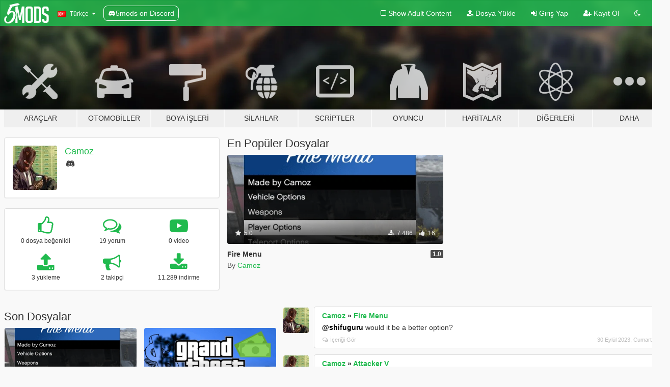

--- FILE ---
content_type: text/html; charset=utf-8
request_url: https://tr.gta5-mods.com/users/Camoz
body_size: 7997
content:

<!DOCTYPE html>
<html lang="tr" dir="ltr">
<head>
	<title>
		Camoz kullanıcısının GTA 5 Modları - GTA5-Mods.com
	</title>

		<script
		  async
		  src="https://hb.vntsm.com/v4/live/vms/sites/gta5-mods.com/index.js"
        ></script>

        <script>
          self.__VM = self.__VM || [];
          self.__VM.push(function (admanager, scope) {
            scope.Config.buildPlacement((configBuilder) => {
              configBuilder.add("billboard");
              configBuilder.addDefaultOrUnique("mobile_mpu").setBreakPoint("mobile")
            }).display("top-ad");

            scope.Config.buildPlacement((configBuilder) => {
              configBuilder.add("leaderboard");
              configBuilder.addDefaultOrUnique("mobile_mpu").setBreakPoint("mobile")
            }).display("central-ad");

            scope.Config.buildPlacement((configBuilder) => {
              configBuilder.add("mpu");
              configBuilder.addDefaultOrUnique("mobile_mpu").setBreakPoint("mobile")
            }).display("side-ad");

            scope.Config.buildPlacement((configBuilder) => {
              configBuilder.add("leaderboard");
              configBuilder.addDefaultOrUnique("mpu").setBreakPoint({ mediaQuery: "max-width:1200px" })
            }).display("central-ad-2");

            scope.Config.buildPlacement((configBuilder) => {
              configBuilder.add("leaderboard");
              configBuilder.addDefaultOrUnique("mobile_mpu").setBreakPoint("mobile")
            }).display("bottom-ad");

            scope.Config.buildPlacement((configBuilder) => {
              configBuilder.add("desktop_takeover");
              configBuilder.addDefaultOrUnique("mobile_takeover").setBreakPoint("mobile")
            }).display("takeover-ad");

            scope.Config.get('mpu').display('download-ad-1');
          });
        </script>

	<meta charset="utf-8">
	<meta name="viewport" content="width=320, initial-scale=1.0, maximum-scale=1.0">
	<meta http-equiv="X-UA-Compatible" content="IE=edge">
	<meta name="msapplication-config" content="none">
	<meta name="theme-color" content="#20ba4e">
	<meta name="msapplication-navbutton-color" content="#20ba4e">
	<meta name="apple-mobile-web-app-capable" content="yes">
	<meta name="apple-mobile-web-app-status-bar-style" content="#20ba4e">
	<meta name="csrf-param" content="authenticity_token" />
<meta name="csrf-token" content="/HTmmTo3h5U2gP6D0DOxeFkpguI4/UGa79e5nBjJsLf6QMlX6GXfswIT7uC3DNC6wQqEhRtb/lBqe+bNjTluYQ==" />
	

	<link rel="shortcut icon" type="image/x-icon" href="https://images.gta5-mods.com/icons/favicon.png">
	<link rel="stylesheet" media="screen" href="/assets/application-7e510725ebc5c55e88a9fd87c027a2aa9e20126744fbac89762e0fd54819c399.css" />
	    <link rel="alternate" hreflang="id" href="https://id.gta5-mods.com/users/Camoz">
    <link rel="alternate" hreflang="ms" href="https://ms.gta5-mods.com/users/Camoz">
    <link rel="alternate" hreflang="bg" href="https://bg.gta5-mods.com/users/Camoz">
    <link rel="alternate" hreflang="ca" href="https://ca.gta5-mods.com/users/Camoz">
    <link rel="alternate" hreflang="cs" href="https://cs.gta5-mods.com/users/Camoz">
    <link rel="alternate" hreflang="da" href="https://da.gta5-mods.com/users/Camoz">
    <link rel="alternate" hreflang="de" href="https://de.gta5-mods.com/users/Camoz">
    <link rel="alternate" hreflang="el" href="https://el.gta5-mods.com/users/Camoz">
    <link rel="alternate" hreflang="en" href="https://www.gta5-mods.com/users/Camoz">
    <link rel="alternate" hreflang="es" href="https://es.gta5-mods.com/users/Camoz">
    <link rel="alternate" hreflang="fr" href="https://fr.gta5-mods.com/users/Camoz">
    <link rel="alternate" hreflang="gl" href="https://gl.gta5-mods.com/users/Camoz">
    <link rel="alternate" hreflang="ko" href="https://ko.gta5-mods.com/users/Camoz">
    <link rel="alternate" hreflang="hi" href="https://hi.gta5-mods.com/users/Camoz">
    <link rel="alternate" hreflang="it" href="https://it.gta5-mods.com/users/Camoz">
    <link rel="alternate" hreflang="hu" href="https://hu.gta5-mods.com/users/Camoz">
    <link rel="alternate" hreflang="mk" href="https://mk.gta5-mods.com/users/Camoz">
    <link rel="alternate" hreflang="nl" href="https://nl.gta5-mods.com/users/Camoz">
    <link rel="alternate" hreflang="nb" href="https://no.gta5-mods.com/users/Camoz">
    <link rel="alternate" hreflang="pl" href="https://pl.gta5-mods.com/users/Camoz">
    <link rel="alternate" hreflang="pt-BR" href="https://pt.gta5-mods.com/users/Camoz">
    <link rel="alternate" hreflang="ro" href="https://ro.gta5-mods.com/users/Camoz">
    <link rel="alternate" hreflang="ru" href="https://ru.gta5-mods.com/users/Camoz">
    <link rel="alternate" hreflang="sl" href="https://sl.gta5-mods.com/users/Camoz">
    <link rel="alternate" hreflang="fi" href="https://fi.gta5-mods.com/users/Camoz">
    <link rel="alternate" hreflang="sv" href="https://sv.gta5-mods.com/users/Camoz">
    <link rel="alternate" hreflang="vi" href="https://vi.gta5-mods.com/users/Camoz">
    <link rel="alternate" hreflang="tr" href="https://tr.gta5-mods.com/users/Camoz">
    <link rel="alternate" hreflang="uk" href="https://uk.gta5-mods.com/users/Camoz">
    <link rel="alternate" hreflang="zh-CN" href="https://zh.gta5-mods.com/users/Camoz">

  <script src="/javascripts/ads.js"></script>

		<!-- Nexus Google Tag Manager -->
		<script nonce="true">
//<![CDATA[
				window.dataLayer = window.dataLayer || [];

						window.dataLayer.push({
								login_status: 'Guest',
								user_id: undefined,
								gta5mods_id: undefined,
						});

//]]>
</script>
		<script nonce="true">
//<![CDATA[
				(function(w,d,s,l,i){w[l]=w[l]||[];w[l].push({'gtm.start':
				new Date().getTime(),event:'gtm.js'});var f=d.getElementsByTagName(s)[0],
				j=d.createElement(s),dl=l!='dataLayer'?'&l='+l:'';j.async=true;j.src=
				'https://www.googletagmanager.com/gtm.js?id='+i+dl;f.parentNode.insertBefore(j,f);
				})(window,document,'script','dataLayer','GTM-KCVF2WQ');

//]]>
</script>		<!-- End Nexus Google Tag Manager -->
</head>
<body class=" tr">
	<!-- Google Tag Manager (noscript) -->
	<noscript><iframe src="https://www.googletagmanager.com/ns.html?id=GTM-KCVF2WQ"
										height="0" width="0" style="display:none;visibility:hidden"></iframe></noscript>
	<!-- End Google Tag Manager (noscript) -->

<div id="page-cover"></div>
<div id="page-loading">
	<span class="graphic"></span>
	<span class="message">Yükleniyor...</span>
</div>

<div id="page-cover"></div>

<nav id="main-nav" class="navbar navbar-default">
  <div class="container">
    <div class="navbar-header">
      <a class="navbar-brand" href="/"></a>

      <ul class="nav navbar-nav">
        <li id="language-dropdown" class="dropdown">
          <a href="#language" class="dropdown-toggle" data-toggle="dropdown">
            <span class="famfamfam-flag-tr icon"></span>&nbsp;
            <span class="language-name">Türkçe</span>
            <span class="caret"></span>
          </a>

          <ul class="dropdown-menu dropdown-menu-with-footer">
                <li>
                  <a href="https://id.gta5-mods.com/users/Camoz">
                    <span class="famfamfam-flag-id"></span>
                    <span class="language-name">Bahasa Indonesia</span>
                  </a>
                </li>
                <li>
                  <a href="https://ms.gta5-mods.com/users/Camoz">
                    <span class="famfamfam-flag-my"></span>
                    <span class="language-name">Bahasa Melayu</span>
                  </a>
                </li>
                <li>
                  <a href="https://bg.gta5-mods.com/users/Camoz">
                    <span class="famfamfam-flag-bg"></span>
                    <span class="language-name">Български</span>
                  </a>
                </li>
                <li>
                  <a href="https://ca.gta5-mods.com/users/Camoz">
                    <span class="famfamfam-flag-catalonia"></span>
                    <span class="language-name">Català</span>
                  </a>
                </li>
                <li>
                  <a href="https://cs.gta5-mods.com/users/Camoz">
                    <span class="famfamfam-flag-cz"></span>
                    <span class="language-name">Čeština</span>
                  </a>
                </li>
                <li>
                  <a href="https://da.gta5-mods.com/users/Camoz">
                    <span class="famfamfam-flag-dk"></span>
                    <span class="language-name">Dansk</span>
                  </a>
                </li>
                <li>
                  <a href="https://de.gta5-mods.com/users/Camoz">
                    <span class="famfamfam-flag-de"></span>
                    <span class="language-name">Deutsch</span>
                  </a>
                </li>
                <li>
                  <a href="https://el.gta5-mods.com/users/Camoz">
                    <span class="famfamfam-flag-gr"></span>
                    <span class="language-name">Ελληνικά</span>
                  </a>
                </li>
                <li>
                  <a href="https://www.gta5-mods.com/users/Camoz">
                    <span class="famfamfam-flag-gb"></span>
                    <span class="language-name">English</span>
                  </a>
                </li>
                <li>
                  <a href="https://es.gta5-mods.com/users/Camoz">
                    <span class="famfamfam-flag-es"></span>
                    <span class="language-name">Español</span>
                  </a>
                </li>
                <li>
                  <a href="https://fr.gta5-mods.com/users/Camoz">
                    <span class="famfamfam-flag-fr"></span>
                    <span class="language-name">Français</span>
                  </a>
                </li>
                <li>
                  <a href="https://gl.gta5-mods.com/users/Camoz">
                    <span class="famfamfam-flag-es-gl"></span>
                    <span class="language-name">Galego</span>
                  </a>
                </li>
                <li>
                  <a href="https://ko.gta5-mods.com/users/Camoz">
                    <span class="famfamfam-flag-kr"></span>
                    <span class="language-name">한국어</span>
                  </a>
                </li>
                <li>
                  <a href="https://hi.gta5-mods.com/users/Camoz">
                    <span class="famfamfam-flag-in"></span>
                    <span class="language-name">हिन्दी</span>
                  </a>
                </li>
                <li>
                  <a href="https://it.gta5-mods.com/users/Camoz">
                    <span class="famfamfam-flag-it"></span>
                    <span class="language-name">Italiano</span>
                  </a>
                </li>
                <li>
                  <a href="https://hu.gta5-mods.com/users/Camoz">
                    <span class="famfamfam-flag-hu"></span>
                    <span class="language-name">Magyar</span>
                  </a>
                </li>
                <li>
                  <a href="https://mk.gta5-mods.com/users/Camoz">
                    <span class="famfamfam-flag-mk"></span>
                    <span class="language-name">Македонски</span>
                  </a>
                </li>
                <li>
                  <a href="https://nl.gta5-mods.com/users/Camoz">
                    <span class="famfamfam-flag-nl"></span>
                    <span class="language-name">Nederlands</span>
                  </a>
                </li>
                <li>
                  <a href="https://no.gta5-mods.com/users/Camoz">
                    <span class="famfamfam-flag-no"></span>
                    <span class="language-name">Norsk</span>
                  </a>
                </li>
                <li>
                  <a href="https://pl.gta5-mods.com/users/Camoz">
                    <span class="famfamfam-flag-pl"></span>
                    <span class="language-name">Polski</span>
                  </a>
                </li>
                <li>
                  <a href="https://pt.gta5-mods.com/users/Camoz">
                    <span class="famfamfam-flag-br"></span>
                    <span class="language-name">Português do Brasil</span>
                  </a>
                </li>
                <li>
                  <a href="https://ro.gta5-mods.com/users/Camoz">
                    <span class="famfamfam-flag-ro"></span>
                    <span class="language-name">Română</span>
                  </a>
                </li>
                <li>
                  <a href="https://ru.gta5-mods.com/users/Camoz">
                    <span class="famfamfam-flag-ru"></span>
                    <span class="language-name">Русский</span>
                  </a>
                </li>
                <li>
                  <a href="https://sl.gta5-mods.com/users/Camoz">
                    <span class="famfamfam-flag-si"></span>
                    <span class="language-name">Slovenščina</span>
                  </a>
                </li>
                <li>
                  <a href="https://fi.gta5-mods.com/users/Camoz">
                    <span class="famfamfam-flag-fi"></span>
                    <span class="language-name">Suomi</span>
                  </a>
                </li>
                <li>
                  <a href="https://sv.gta5-mods.com/users/Camoz">
                    <span class="famfamfam-flag-se"></span>
                    <span class="language-name">Svenska</span>
                  </a>
                </li>
                <li>
                  <a href="https://vi.gta5-mods.com/users/Camoz">
                    <span class="famfamfam-flag-vn"></span>
                    <span class="language-name">Tiếng Việt</span>
                  </a>
                </li>
                <li>
                  <a href="https://tr.gta5-mods.com/users/Camoz">
                    <span class="famfamfam-flag-tr"></span>
                    <span class="language-name">Türkçe</span>
                  </a>
                </li>
                <li>
                  <a href="https://uk.gta5-mods.com/users/Camoz">
                    <span class="famfamfam-flag-ua"></span>
                    <span class="language-name">Українська</span>
                  </a>
                </li>
                <li>
                  <a href="https://zh.gta5-mods.com/users/Camoz">
                    <span class="famfamfam-flag-cn"></span>
                    <span class="language-name">中文</span>
                  </a>
                </li>
          </ul>
        </li>
        <li class="discord-link">
          <a href="https://discord.gg/2PR7aMzD4U" target="_blank" rel="noreferrer">
            <img src="https://images.gta5-mods.com/site/discord-header.svg" height="15px" alt="">
            <span>5mods on Discord</span>
          </a>
        </li>
      </ul>
    </div>

    <ul class="nav navbar-nav navbar-right">
        <li>
          <a href="/adult_filter" title="Light mode">
              <span class="fa fa-square-o"></span>
            <span>Show Adult <span class="adult-filter__content-text">Content</span></span>
          </a>
        </li>
      <li class="hidden-xs">
        <a href="/upload">
          <span class="icon fa fa-upload"></span>
          Dosya Yükle
        </a>
      </li>

        <li>
          <a href="/login?r=/users/Camoz">
            <span class="icon fa fa-sign-in"></span>
            <span class="login-text">Giriş Yap</span>
          </a>
        </li>

        <li class="hidden-xs">
          <a href="/register?r=/users/Camoz">
            <span class="icon fa fa-user-plus"></span>
            Kayıt Ol
          </a>
        </li>

        <li>
            <a href="/dark_mode" title="Dark mode">
              <span class="fa fa-moon-o"></span>
            </a>
        </li>

      <li id="search-dropdown">
        <a href="#search" class="dropdown-toggle" data-toggle="dropdown">
          <span class="fa fa-search"></span>
        </a>

        <div class="dropdown-menu">
          <div class="form-inline">
            <div class="form-group">
              <div class="input-group">
                <div class="input-group-addon"><span  class="fa fa-search"></span></div>
                <input type="text" class="form-control" placeholder="GTA 5 modları ara...">
              </div>
            </div>
            <button type="submit" class="btn btn-primary">
              Ara
            </button>
          </div>
        </div>
      </li>
    </ul>
  </div>
</nav>

<div id="banner" class="">
  <div class="container hidden-xs">
    <div id="intro">
      <h1 class="styled">GTA5-Mods.com&#39;a hos geldiniz</h1>
      <p>Select one of the following categories to start browsing the latest GTA 5 PC mods:</p>
    </div>
  </div>

  <div class="container">
    <ul id="navigation" class="clearfix tr">
        <li class="tools ">
          <a href="/tools">
            <span class="icon-category"></span>
            <span class="label-border"></span>
            <span class="label-category ">
              <span>Araçlar</span>
            </span>
          </a>
        </li>
        <li class="vehicles ">
          <a href="/vehicles">
            <span class="icon-category"></span>
            <span class="label-border"></span>
            <span class="label-category md-small">
              <span>Otomobiller</span>
            </span>
          </a>
        </li>
        <li class="paintjobs ">
          <a href="/paintjobs">
            <span class="icon-category"></span>
            <span class="label-border"></span>
            <span class="label-category ">
              <span>Boya İşleri</span>
            </span>
          </a>
        </li>
        <li class="weapons ">
          <a href="/weapons">
            <span class="icon-category"></span>
            <span class="label-border"></span>
            <span class="label-category ">
              <span>Silahlar</span>
            </span>
          </a>
        </li>
        <li class="scripts ">
          <a href="/scripts">
            <span class="icon-category"></span>
            <span class="label-border"></span>
            <span class="label-category ">
              <span>Scriptler</span>
            </span>
          </a>
        </li>
        <li class="player ">
          <a href="/player">
            <span class="icon-category"></span>
            <span class="label-border"></span>
            <span class="label-category ">
              <span>Oyuncu</span>
            </span>
          </a>
        </li>
        <li class="maps ">
          <a href="/maps">
            <span class="icon-category"></span>
            <span class="label-border"></span>
            <span class="label-category ">
              <span>Haritalar</span>
            </span>
          </a>
        </li>
        <li class="misc ">
          <a href="/misc">
            <span class="icon-category"></span>
            <span class="label-border"></span>
            <span class="label-category ">
              <span>Diğerleri</span>
            </span>
          </a>
        </li>
      <li id="more-dropdown" class="more dropdown">
        <a href="#more" class="dropdown-toggle" data-toggle="dropdown">
          <span class="icon-category"></span>
          <span class="label-border"></span>
          <span class="label-category ">
            <span>Daha</span>
          </span>
        </a>

        <ul class="dropdown-menu pull-right">
          <li>
            <a href="http://www.gta5cheats.com" target="_blank">
              <span class="fa fa-external-link"></span>
              GTA 5 Cheats
            </a>
          </li>
        </ul>
      </li>
    </ul>
  </div>
</div>

<div id="content">
  
<div id="profile" data-user-id="1766004">
  <div class="container">


        <div class="row">
          <div class="col-sm-6 col-md-4">
            <div class="user-panel panel panel-default">
              <div class="panel-body">
                <div class="row">
                  <div class="col-xs-3">
                    <a href="/users/Camoz">
                      <img class="img-responsive" src="https://img.gta5-mods.com/q75-w100-h100-cfill/avatars/presets/heists.jpg" alt="Heists" />
                    </a>
                  </div>
                  <div class="col-xs-9">
                    <a class="username" href="/users/Camoz">Camoz</a>

                        <br/>

                            <div class="user-social">
                              










<a title="Discord Server" target="_blank" href="https://discord.gg/pby7sz8nkJ"><span class="fa fa-discord size-30"></span></a>

                            </div>


                            



                  </div>
                </div>
              </div>
            </div>

              <div class="panel panel-default" dir="auto">
                <div class="panel-body">
                    <div class="user-stats">
                      <div class="row">
                        <div class="col-xs-4">
                          <span class="stat-icon fa fa-thumbs-o-up"></span>
                          <span class="stat-label">
                            0 dosya beğenildi
                          </span>
                        </div>
                        <div class="col-xs-4">
                          <span class="stat-icon fa fa-comments-o"></span>
                          <span class="stat-label">
                            19 yorum
                          </span>
                        </div>
                        <div class="col-xs-4">
                          <span class="stat-icon fa fa-youtube-play"></span>
                          <span class="stat-label">
                            0 video
                          </span>
                        </div>
                      </div>

                      <div class="row">
                        <div class="col-xs-4">
                          <span class="stat-icon fa fa-upload"></span>
                          <span class="stat-label">
                            3 yükleme
                          </span>
                        </div>
                        <div class="col-xs-4">
                          <span class="stat-icon fa fa-bullhorn"></span>
                          <span class="stat-label">
                            2 takipçi
                          </span>
                        </div>
                          <div class="col-xs-4">
                            <span class="stat-icon fa fa-download"></span>
                            <span class="stat-label">
                              11.289 indirme
                            </span>
                          </div>
                      </div>
                    </div>
                </div>
              </div>
          </div>

            <div class="col-sm-6 col-md-4 file-list">
              <h3 class="no-margin-top">En Popüler Dosyalar</h3>
              
<div class="file-list-obj">
  <a href="/scripts/fire-menu" title="Fire Menu" class="preview empty">

    <img title="Fire Menu" class="img-responsive" alt="Fire Menu" src="https://img.gta5-mods.com/q75-w500-h333-cfill/images/fire-menu/901369-firemenu.png" />

      <ul class="categories">
            <li>Trainer</li>
            <li>Asi</li>
            <li>.Net</li>
      </ul>

      <div class="stats">
        <div>
            <span title="5.0 star rating">
              <span class="fa fa-star"></span> 5.0
            </span>
        </div>
        <div>
          <span title="7.486 İndirme">
            <span class="fa fa-download"></span> 7.486
          </span>
          <span class="stats-likes" title="16 Beğeni">
            <span class="fa fa-thumbs-up"></span> 16
          </span>
        </div>
      </div>

  </a>
  <div class="details">
    <div class="top">
      <div class="name">
        <a href="/scripts/fire-menu" title="Fire Menu">
          <span dir="ltr">Fire Menu</span>
        </a>
      </div>
        <div class="version" dir="ltr" title="1.0 ">1.0 </div>
    </div>
    <div class="bottom">
      <span class="bottom-by">By</span> <a href="/users/Camoz" title="Camoz">Camoz</a>
    </div>
  </div>
</div>
            </div>
        </div>

            <div class="row">
                  <div class="file-list col-sm-5">
                    <div class="row-heading">
                      <h3 class="latest-files">
                        Son Dosyalar
                      </h3>
                    </div>

                        <div class="row">
                            <div class="col-xs-6 col-sm-12 col-md-6">
                              
<div class="file-list-obj">
  <a href="/scripts/fire-menu" title="Fire Menu" class="preview empty">

    <img title="Fire Menu" class="img-responsive" alt="Fire Menu" src="https://img.gta5-mods.com/q75-w500-h333-cfill/images/fire-menu/901369-firemenu.png" />

      <ul class="categories">
            <li>Trainer</li>
            <li>Asi</li>
            <li>.Net</li>
      </ul>

      <div class="stats">
        <div>
            <span title="5.0 star rating">
              <span class="fa fa-star"></span> 5.0
            </span>
        </div>
        <div>
          <span title="7.486 İndirme">
            <span class="fa fa-download"></span> 7.486
          </span>
          <span class="stats-likes" title="16 Beğeni">
            <span class="fa fa-thumbs-up"></span> 16
          </span>
        </div>
      </div>

  </a>
  <div class="details">
    <div class="top">
      <div class="name">
        <a href="/scripts/fire-menu" title="Fire Menu">
          <span dir="ltr">Fire Menu</span>
        </a>
      </div>
        <div class="version" dir="ltr" title="1.0 ">1.0 </div>
    </div>
    <div class="bottom">
      <span class="bottom-by">By</span> <a href="/users/Camoz" title="Camoz">Camoz</a>
    </div>
  </div>
</div>
                            </div>
                            <div class="col-xs-6 col-sm-12 col-md-6">
                              
<div class="file-list-obj">
  <a href="/scripts/money-mission-v" title="Money Mission V" class="preview empty">

    <img title="Money Mission V" class="img-responsive" alt="Money Mission V" src="https://img.gta5-mods.com/q75-w500-h333-cfill/images/money-mission-v/057263-money-mission-v.png" />

      <ul class="categories">
            <li>Mission</li>
            <li>Asi</li>
            <li>.Net</li>
      </ul>

      <div class="stats">
        <div>
            <span title="5.0 star rating">
              <span class="fa fa-star"></span> 5.0
            </span>
        </div>
        <div>
          <span title="3.264 İndirme">
            <span class="fa fa-download"></span> 3.264
          </span>
          <span class="stats-likes" title="40 Beğeni">
            <span class="fa fa-thumbs-up"></span> 40
          </span>
        </div>
      </div>

  </a>
  <div class="details">
    <div class="top">
      <div class="name">
        <a href="/scripts/money-mission-v" title="Money Mission V">
          <span dir="ltr">Money Mission V</span>
        </a>
      </div>
        <div class="version" dir="ltr" title="1.0">1.0</div>
    </div>
    <div class="bottom">
      <span class="bottom-by">By</span> <a href="/users/Camoz" title="Camoz">Camoz</a>
    </div>
  </div>
</div>
                            </div>
                        </div>
                        <div class="row">
                            <div class="col-xs-6 col-sm-12 col-md-6">
                              
<div class="file-list-obj">
  <a href="/scripts/attacker-v-5418acce-383a-41a6-8523-8807ee25363f" title="Attacker V" class="preview empty">

    <img title="Attacker V" class="img-responsive" alt="Attacker V" src="https://img.gta5-mods.com/q75-w500-h333-cfill/images/attacker-v-5418acce-383a-41a6-8523-8807ee25363f/36f5cf-attackerv.1.png" />

      <ul class="categories">
            <li>Gameplay</li>
      </ul>

      <div class="stats">
        <div>
        </div>
        <div>
          <span title="539 İndirme">
            <span class="fa fa-download"></span> 539
          </span>
          <span class="stats-likes" title="10 Beğeni">
            <span class="fa fa-thumbs-up"></span> 10
          </span>
        </div>
      </div>

  </a>
  <div class="details">
    <div class="top">
      <div class="name">
        <a href="/scripts/attacker-v-5418acce-383a-41a6-8523-8807ee25363f" title="Attacker V">
          <span dir="ltr">Attacker V</span>
        </a>
      </div>
        <div class="version" dir="ltr" title="1.0">1.0</div>
    </div>
    <div class="bottom">
      <span class="bottom-by">By</span> <a href="/users/Camoz" title="Camoz">Camoz</a>
    </div>
  </div>
</div>
                            </div>
                        </div>
                  </div>

                  <div id="comments" class="col-sm-7">
                    <ul class="media-list comments-list" style="display: block;">
                      
    <li id="comment-2194480" class="comment media " data-comment-id="2194480" data-username="Camoz" data-mentions="[&quot;shifuguru&quot;]">
      <div class="media-left">
        <a href="/users/Camoz"><img class="media-object" src="https://img.gta5-mods.com/q75-w100-h100-cfill/avatars/presets/heists.jpg" alt="Heists" /></a>
      </div>
      <div class="media-body">
        <div class="panel panel-default">
          <div class="panel-body">
            <div class="media-heading clearfix">
              <div class="pull-left flip" dir="auto">
                <a href="/users/Camoz">Camoz</a>
                    &raquo;
                    <a href="/scripts/fire-menu">Fire Menu</a>
              </div>
              <div class="pull-right flip">
                

                
              </div>
            </div>

            <div class="comment-text " dir="auto"><p><a class="mention" href="/users/shifuguru">@shifuguru</a> would it be a better option?</p></div>

            <div class="media-details clearfix">
              <div class="row">
                <div class="col-md-8 text-left flip">

                    <a class="inline-icon-text" href="/scripts/fire-menu#comment-2194480"><span class="fa fa-comments-o"></span>İçeriği Gör</a>

                  

                  
                </div>
                <div class="col-md-4 text-right flip" title="Cts 30.Eyl.23 11:21">30 Eylül 2023, Cumartesi</div>
              </div>
            </div>
          </div>
        </div>
      </div>
    </li>

    <li id="comment-2194164" class="comment media " data-comment-id="2194164" data-username="Camoz" data-mentions="[&quot;560877&quot;]">
      <div class="media-left">
        <a href="/users/Camoz"><img class="media-object" src="https://img.gta5-mods.com/q75-w100-h100-cfill/avatars/presets/heists.jpg" alt="Heists" /></a>
      </div>
      <div class="media-body">
        <div class="panel panel-default">
          <div class="panel-body">
            <div class="media-heading clearfix">
              <div class="pull-left flip" dir="auto">
                <a href="/users/Camoz">Camoz</a>
                    &raquo;
                    <a href="/scripts/attacker-v-5418acce-383a-41a6-8523-8807ee25363f">Attacker V</a>
              </div>
              <div class="pull-right flip">
                

                
              </div>
            </div>

            <div class="comment-text " dir="auto"><p><a class="mention" href="/users/560877">@560877</a> I&#39;ll do my best</p></div>

            <div class="media-details clearfix">
              <div class="row">
                <div class="col-md-8 text-left flip">

                    <a class="inline-icon-text" href="/scripts/attacker-v-5418acce-383a-41a6-8523-8807ee25363f#comment-2194164"><span class="fa fa-comments-o"></span>İçeriği Gör</a>

                  

                  
                </div>
                <div class="col-md-4 text-right flip" title="Cum 29.Eyl.23 15:19">29 Eylül 2023, Cuma</div>
              </div>
            </div>
          </div>
        </div>
      </div>
    </li>

    <li id="comment-2193751" class="comment media " data-comment-id="2193751" data-username="Camoz" data-mentions="[&quot;Starfox1993&quot;]">
      <div class="media-left">
        <a href="/users/Camoz"><img class="media-object" src="https://img.gta5-mods.com/q75-w100-h100-cfill/avatars/presets/heists.jpg" alt="Heists" /></a>
      </div>
      <div class="media-body">
        <div class="panel panel-default">
          <div class="panel-body">
            <div class="media-heading clearfix">
              <div class="pull-left flip" dir="auto">
                <a href="/users/Camoz">Camoz</a>
                    &raquo;
                    <a href="/scripts/fire-menu">Fire Menu</a>
              </div>
              <div class="pull-right flip">
                

                
              </div>
            </div>

            <div class="comment-text " dir="auto"><p><a class="mention" href="/users/Starfox1993">@Starfox1993</a> Currently, which function button is free for you?</p></div>

            <div class="media-details clearfix">
              <div class="row">
                <div class="col-md-8 text-left flip">

                    <a class="inline-icon-text" href="/scripts/fire-menu#comment-2193751"><span class="fa fa-comments-o"></span>İçeriği Gör</a>

                  

                  
                </div>
                <div class="col-md-4 text-right flip" title="Prş 28.Eyl.23 00:11">28 Eylül 2023, Perşembe</div>
              </div>
            </div>
          </div>
        </div>
      </div>
    </li>

    <li id="comment-2193571" class="comment media " data-comment-id="2193571" data-username="Camoz" data-mentions="[&quot;Starfox1993&quot;]">
      <div class="media-left">
        <a href="/users/Camoz"><img class="media-object" src="https://img.gta5-mods.com/q75-w100-h100-cfill/avatars/presets/heists.jpg" alt="Heists" /></a>
      </div>
      <div class="media-body">
        <div class="panel panel-default">
          <div class="panel-body">
            <div class="media-heading clearfix">
              <div class="pull-left flip" dir="auto">
                <a href="/users/Camoz">Camoz</a>
                    &raquo;
                    <a href="/scripts/fire-menu">Fire Menu</a>
              </div>
              <div class="pull-right flip">
                

                
              </div>
            </div>

            <div class="comment-text " dir="auto"><p><a class="mention" href="/users/Starfox1993">@Starfox1993</a> All good</p></div>

            <div class="media-details clearfix">
              <div class="row">
                <div class="col-md-8 text-left flip">

                    <a class="inline-icon-text" href="/scripts/fire-menu#comment-2193571"><span class="fa fa-comments-o"></span>İçeriği Gör</a>

                  

                  
                </div>
                <div class="col-md-4 text-right flip" title="Çrş 27.Eyl.23 13:10">27 Eylül 2023, Çarşamba</div>
              </div>
            </div>
          </div>
        </div>
      </div>
    </li>

    <li id="comment-2193565" class="comment media " data-comment-id="2193565" data-username="Camoz" data-mentions="[&quot;Starfox1993&quot;]">
      <div class="media-left">
        <a href="/users/Camoz"><img class="media-object" src="https://img.gta5-mods.com/q75-w100-h100-cfill/avatars/presets/heists.jpg" alt="Heists" /></a>
      </div>
      <div class="media-body">
        <div class="panel panel-default">
          <div class="panel-body">
            <div class="media-heading clearfix">
              <div class="pull-left flip" dir="auto">
                <a href="/users/Camoz">Camoz</a>
                    &raquo;
                    <a href="/scripts/fire-menu">Fire Menu</a>
              </div>
              <div class="pull-right flip">
                

                
              </div>
            </div>

            <div class="comment-text " dir="auto"><p><a class="mention" href="/users/Starfox1993">@Starfox1993</a> I&#39;ll work on that. </p></div>

            <div class="media-details clearfix">
              <div class="row">
                <div class="col-md-8 text-left flip">

                    <a class="inline-icon-text" href="/scripts/fire-menu#comment-2193565"><span class="fa fa-comments-o"></span>İçeriği Gör</a>

                  

                  
                </div>
                <div class="col-md-4 text-right flip" title="Çrş 27.Eyl.23 12:53">27 Eylül 2023, Çarşamba</div>
              </div>
            </div>
          </div>
        </div>
      </div>
    </li>

    <li id="comment-2193506" class="comment media pinned" data-comment-id="2193506" data-username="Camoz" data-mentions="[]">
      <div class="media-left">
        <a href="/users/Camoz"><img class="media-object" src="https://img.gta5-mods.com/q75-w100-h100-cfill/avatars/presets/heists.jpg" alt="Heists" /></a>
      </div>
      <div class="media-body">
        <div class="panel panel-default">
          <div class="panel-body">
            <div class="media-heading clearfix">
              <div class="pull-left flip" dir="auto">
                <a href="/users/Camoz">Camoz</a>
                    &raquo;
                    <a href="/scripts/fire-menu">Fire Menu</a>
              </div>
              <div class="pull-right flip">
                <span class="pinned-message inline-icon-text"><span class="fa fa-thumb-tack"></span>Sabitlenmiş Yorum</span>

                
              </div>
            </div>

            <div class="comment-text " dir="auto"><p>Join my discord for requests - https://discord.gg/pby7sz8nkJ</p></div>

            <div class="media-details clearfix">
              <div class="row">
                <div class="col-md-8 text-left flip">

                    <a class="inline-icon-text" href="/scripts/fire-menu#comment-2193506"><span class="fa fa-comments-o"></span>İçeriği Gör</a>

                  

                  
                </div>
                <div class="col-md-4 text-right flip" title="Çrş 27.Eyl.23 10:33">27 Eylül 2023, Çarşamba</div>
              </div>
            </div>
          </div>
        </div>
      </div>
    </li>

    <li id="comment-2193479" class="comment media " data-comment-id="2193479" data-username="Camoz" data-mentions="[&quot;CruelMasterMC&quot;]">
      <div class="media-left">
        <a href="/users/Camoz"><img class="media-object" src="https://img.gta5-mods.com/q75-w100-h100-cfill/avatars/presets/heists.jpg" alt="Heists" /></a>
      </div>
      <div class="media-body">
        <div class="panel panel-default">
          <div class="panel-body">
            <div class="media-heading clearfix">
              <div class="pull-left flip" dir="auto">
                <a href="/users/Camoz">Camoz</a>
                    &raquo;
                    <a href="/scripts/money-mission-v">Money Mission V</a>
              </div>
              <div class="pull-right flip">
                

                
              </div>
            </div>

            <div class="comment-text " dir="auto"><p><a class="mention" href="/users/CruelMasterMC">@CruelMasterMC</a> Check out my latest mod if you want to see 100% of my work.</p></div>

            <div class="media-details clearfix">
              <div class="row">
                <div class="col-md-8 text-left flip">

                    <a class="inline-icon-text" href="/scripts/money-mission-v#comment-2193479"><span class="fa fa-comments-o"></span>İçeriği Gör</a>

                  

                  
                </div>
                <div class="col-md-4 text-right flip" title="Çrş 27.Eyl.23 07:07">27 Eylül 2023, Çarşamba</div>
              </div>
            </div>
          </div>
        </div>
      </div>
    </li>

    <li id="comment-2192730" class="comment media " data-comment-id="2192730" data-username="Camoz" data-mentions="[&quot;abhrag21&quot;]">
      <div class="media-left">
        <a href="/users/Camoz"><img class="media-object" src="https://img.gta5-mods.com/q75-w100-h100-cfill/avatars/presets/heists.jpg" alt="Heists" /></a>
      </div>
      <div class="media-body">
        <div class="panel panel-default">
          <div class="panel-body">
            <div class="media-heading clearfix">
              <div class="pull-left flip" dir="auto">
                <a href="/users/Camoz">Camoz</a>
                    &raquo;
                    <a href="/scripts/money-mission-v">Money Mission V</a>
              </div>
              <div class="pull-right flip">
                

                
              </div>
            </div>

            <div class="comment-text " dir="auto"><p><a class="mention" href="/users/abhrag21">@abhrag21</a> Thanks man!</p></div>

            <div class="media-details clearfix">
              <div class="row">
                <div class="col-md-8 text-left flip">

                    <a class="inline-icon-text" href="/scripts/money-mission-v#comment-2192730"><span class="fa fa-comments-o"></span>İçeriği Gör</a>

                  

                  
                </div>
                <div class="col-md-4 text-right flip" title="Pzt 25.Eyl.23 01:27">25 Eylül 2023, Pazartesi</div>
              </div>
            </div>
          </div>
        </div>
      </div>
    </li>

    <li id="comment-2192555" class="comment media " data-comment-id="2192555" data-username="Camoz" data-mentions="[&quot;avivr&quot;]">
      <div class="media-left">
        <a href="/users/Camoz"><img class="media-object" src="https://img.gta5-mods.com/q75-w100-h100-cfill/avatars/presets/heists.jpg" alt="Heists" /></a>
      </div>
      <div class="media-body">
        <div class="panel panel-default">
          <div class="panel-body">
            <div class="media-heading clearfix">
              <div class="pull-left flip" dir="auto">
                <a href="/users/Camoz">Camoz</a>
                    &raquo;
                    <a href="/scripts/money-mission-v">Money Mission V</a>
              </div>
              <div class="pull-right flip">
                

                
              </div>
            </div>

            <div class="comment-text " dir="auto"><p><a class="mention" href="/users/avivr">@avivr</a> Thanks man. Just letting you know, I have an upcoming trainer in progress. Expected to release V1.0 tomorrow. And it&#39;s all my work.</p></div>

            <div class="media-details clearfix">
              <div class="row">
                <div class="col-md-8 text-left flip">

                    <a class="inline-icon-text" href="/scripts/money-mission-v#comment-2192555"><span class="fa fa-comments-o"></span>İçeriği Gör</a>

                  

                  
                </div>
                <div class="col-md-4 text-right flip" title="Pzr 24.Eyl.23 13:45">24 Eylül 2023, Pazar</div>
              </div>
            </div>
          </div>
        </div>
      </div>
    </li>

    <li id="comment-2192420" class="comment media " data-comment-id="2192420" data-username="Camoz" data-mentions="[&quot;abhrag21&quot;]">
      <div class="media-left">
        <a href="/users/Camoz"><img class="media-object" src="https://img.gta5-mods.com/q75-w100-h100-cfill/avatars/presets/heists.jpg" alt="Heists" /></a>
      </div>
      <div class="media-body">
        <div class="panel panel-default">
          <div class="panel-body">
            <div class="media-heading clearfix">
              <div class="pull-left flip" dir="auto">
                <a href="/users/Camoz">Camoz</a>
                    &raquo;
                    <a href="/scripts/attacker-v-5418acce-383a-41a6-8523-8807ee25363f">Attacker V</a>
              </div>
              <div class="pull-right flip">
                

                
              </div>
            </div>

            <div class="comment-text " dir="auto"><p><a class="mention" href="/users/abhrag21">@abhrag21</a> It will probably take some time but i will try and get it uploaded as soon as i can.</p></div>

            <div class="media-details clearfix">
              <div class="row">
                <div class="col-md-8 text-left flip">

                    <a class="inline-icon-text" href="/scripts/attacker-v-5418acce-383a-41a6-8523-8807ee25363f#comment-2192420"><span class="fa fa-comments-o"></span>İçeriği Gör</a>

                  

                  
                </div>
                <div class="col-md-4 text-right flip" title="Pzr 24.Eyl.23 02:25">24 Eylül 2023, Pazar</div>
              </div>
            </div>
          </div>
        </div>
      </div>
    </li>

                    </ul>
                  </div>
            </div>

  </div>
</div>
</div>
<div id="footer">
  <div class="container">

    <div class="row">

      <div class="col-sm-4 col-md-4">

        <a href="/users/Slim Trashman" class="staff">Designed in Alderney</a><br/>
        <a href="/users/rappo" class="staff">Made in Los Santos</a>

      </div>

      <div class="col-sm-8 col-md-8 hidden-xs">

        <div class="col-md-4 hidden-sm hidden-xs">
          <ul>
            <li>
              <a href="/tools">GTA 5 Modlama Araçları</a>
            </li>
            <li>
              <a href="/vehicles">GTA 5 Araç Modları</a>
            </li>
            <li>
              <a href="/paintjobs">GTA 5 Araç Boya İşleri Modları</a>
            </li>
            <li>
              <a href="/weapons">GTA 5 Silah Modları</a>
            </li>
            <li>
              <a href="/scripts">GTA 5 Script Modları</a>
            </li>
            <li>
              <a href="/player">GTA 5 Oyuncu Modları</a>
            </li>
            <li>
              <a href="/maps">GTA 5 Harita Modları</a>
            </li>
            <li>
              <a href="/misc">GTA 5 Diğer Modlar</a>
            </li>
          </ul>
        </div>

        <div class="col-sm-4 col-md-4 hidden-xs">
          <ul>
            <li>
              <a href="/all">Son Dosyalar</a>
            </li>
            <li>
              <a href="/all/tags/featured">Vitrindeki Dosyalar</a>
            </li>
            <li>
              <a href="/all/most-liked">En Çok Beğenilen Dosyalar</a>
            </li>
            <li>
              <a href="/all/most-downloaded">En Çok İndirilen Dosyalar</a>
            </li>
            <li>
              <a href="/all/highest-rated">En Yüksek Oylu Dosyalar</a>
            </li>
            <li>
              <a href="/leaderboard">GTA5-Mods.com Liderlik Sıralaması</a>
            </li>
          </ul>
        </div>

        <div class="col-sm-4 col-md-4">
          <ul>
            <li>
              <a href="/contact">
                İletişim
              </a>
            </li>
            <li>
              <a href="/privacy">
                Gizlilik Anlaşması
              </a>
            </li>
            <li>
              <a href="/terms">
                Terms of Use
              </a>
            </li>
            <li>
              <a href="https://www.cognitoforms.com/NexusMods/_5ModsDMCAForm">
                DMCA
              </a>
            </li>
            <li>
              <a href="https://www.twitter.com/5mods" class="social" target="_blank" rel="noreferrer" title="Twitter&#39;da @5mods">
                <span class="fa fa-twitter-square"></span>
                Twitter&#39;da @5mods
              </a>
            </li>
            <li>
              <a href="https://www.facebook.com/5mods" class="social" target="_blank" rel="noreferrer" title="Facebook&#39;da 5mods">
                <span class="fa fa-facebook-official"></span>
                Facebook&#39;da 5mods
              </a>
            </li>
            <li>
              <a href="https://discord.gg/2PR7aMzD4U" class="social" target="_blank" rel="noreferrer" title="5mods on Discord">
                <img src="https://images.gta5-mods.com/site/discord-footer.svg#discord" height="15px" alt="">
                5mods on Discord
              </a>
            </li>
          </ul>
        </div>

      </div>

    </div>
  </div>
</div>

<script src="/assets/i18n-df0d92353b403d0e94d1a4f346ded6a37d72d69e9a14f2caa6d80e755877da17.js"></script>
<script src="/assets/translations-a23fafd59dbdbfa99c7d1d49b61f0ece1d1aff5b9b63d693ca14bfa61420d77c.js"></script>
<script type="text/javascript">
		I18n.defaultLocale = 'en';
		I18n.locale = 'tr';
		I18n.fallbacks = true;

		var GTA5M = {User: {authenticated: false}};
</script>
<script src="/assets/application-d3801923323270dc3fae1f7909466e8a12eaf0dc3b846aa57c43fa1873fe9d56.js"></script>
  <script src="https://apis.google.com/js/platform.js" xmlns="http://www.w3.org/1999/html"></script>
            <script type="application/ld+json">
            {
              "@context": "http://schema.org",
              "@type": "Person",
              "name": "Camoz"
            }
            </script>


<!-- Quantcast Tag -->
<script type="text/javascript">
		var _qevents = _qevents || [];
		(function () {
				var elem = document.createElement('script');
				elem.src = (document.location.protocol == "https:" ? "https://secure" : "http://edge") + ".quantserve.com/quant.js";
				elem.async = true;
				elem.type = "text/javascript";
				var scpt = document.getElementsByTagName('script')[0];
				scpt.parentNode.insertBefore(elem, scpt);
		})();
		_qevents.push({
				qacct: "p-bcgV-fdjlWlQo"
		});
</script>
<noscript>
	<div style="display:none;">
		<img src="//pixel.quantserve.com/pixel/p-bcgV-fdjlWlQo.gif" border="0" height="1" width="1" alt="Quantcast"/>
	</div>
</noscript>
<!-- End Quantcast tag -->

<!-- Ad Blocker Checks -->
<script type="application/javascript">
    (function () {
        console.log("ABD: ", window.AdvertStatus);
        if (window.AdvertStatus === undefined) {
            var container = document.createElement('div');
            container.classList.add('container');

            var div = document.createElement('div');
            div.classList.add('alert', 'alert-warning');
            div.innerText = "Ad-blockers can cause errors with the image upload service, please consider turning them off if you have issues.";
            container.appendChild(div);

            var upload = document.getElementById('upload');
            if (upload) {
                upload.insertBefore(container, upload.firstChild);
            }
        }
    })();
</script>



<div class="js-paloma-hook" data-id="1769208773790">
  <script type="text/javascript">
    (function(){
      // Do not continue if Paloma not found.
      if (window['Paloma'] === undefined) {
        return true;
      }

      Paloma.env = 'production';

      // Remove any callback details if any
      $('.js-paloma-hook[data-id!=' + 1769208773790 + ']').remove();

      var request = {"resource":"User","action":"profile","params":{}};

      Paloma.engine.setRequest({
        id: "1769208773790",
        resource: request['resource'],
        action: request['action'],
        params: request['params']});
    })();
  </script>
</div>
</body>
</html>
